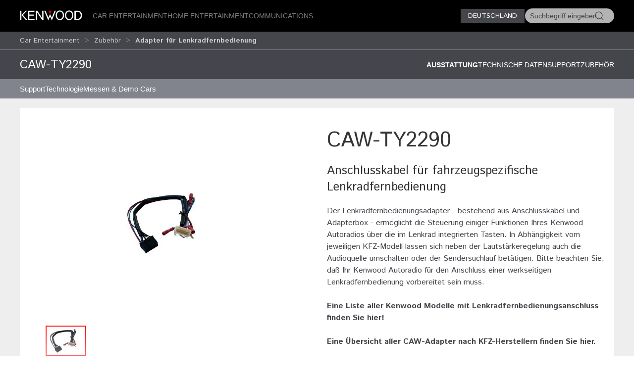

--- FILE ---
content_type: text/html; charset=utf-8
request_url: https://kenwood.de/car/zubehoer/adapt_lenkrad/CAW-TY2290/
body_size: 11232
content:
<!doctype html>
<html lang="en">
<head>
  <meta charset="UTF-8">
  <meta name="viewport" content="width=device-width, initial-scale=1.0">
  <title>Adapter für Lenkradfernbedienung &bull; CAW-TY2290 Ausstattung &bull; KENWOOD Deutschland</title>
  <meta name="description" content="Kenwood Deutschland Autoelektronik, Car-Audio, Lautsprecher, Dashcam, Verstärker - " />
  <link rel="icon" href="/favicon.svg" type="image/svg+xml">
  <link href="//asset.novena.hr/ui-kit/3.23.7/css/uikit.min.css" rel="stylesheet" />
  <script src="//asset.novena.hr/ui-kit/3.23.7/js/uikit.min.js"></script>
  <script src="//asset.novena.hr/ui-kit/3.23.7/js/uikit-icons.min.js"></script>
  <link rel="stylesheet" href="/css/5/web.less">
  <script src="/js/v5/support.js"></script>
<script src="/js/v5/script.js?v=4"></script>
<link rel="stylesheet" href="/js/plugin/cookieconsent/3.1.0/cookieconsent.css">
<link rel="stylesheet" href="/css/5/_cc.css">
<script async src="https://www.googletagmanager.com/gtag/js?id=G-TFZQJVWL6H"></script>
<script>window.dataLayer = window.dataLayer || [];function gtag(){dataLayer.push(arguments);}gtag('js', new Date());gtag('config', 'G-TFZQJVWL6H');</script>
</head>
<body class="wp-9 ">
  <script type="module" src="/js/plugin/cookieconsent/3.1.0/cookieconsent-config-de.js"></script>
<div id="header-top"></div>
<header class="uk-navbar-container uk-light uk-background-secondary tm-navbar">
  <div class="uk-container">
    <nav class="uk-navbar" uk-navbar>
      <div class="uk-navbar-left">
        <a class="uk-navbar-toggle uk-hidden@m" href="#mobile-nav" uk-navbar-toggle-icon="ratio: 1.5" uk-toggle></a>
      </div>
      <div class="uk-navbar-left uk-visible@m">
        <a class="uk-navbar-item uk-logo" href="/"><img src="/images/_theme/5/kenwood-logo.svg" height="28" alt="KENWOOD"></a>
        <!-- main links -->
        <ul class="uk-navbar-nav uk-margin-left">
          <li id="nav-cat-91"><a href="#">Car Entertainment</a></li><li id="nav-cat-81"><a href="#">Home Entertainment</a></li><li id="nav-cat-101"><a href="#">Communications</a></li>
        </ul>
      </div>
      <div class="uk-navbar-center uk-hidden@m">
        <a class="uk-navbar-item uk-logo" href="/">
          <img src="/images/_theme/5/kenwood-logo.svg" height="28" alt="KENWOOD">
        </a>
      </div>
      <!-- ② RIGHT-ONLY SEARCH -->
      <div class="uk-navbar-right">
        <div class="uk-button-group uk-margin-small-left uk-visible@m">
          <button class="uk-button uk-button-primary uk-button-small tm-button-dark-gray" style="text-transform: uppercase;">
            Deutschland
          </button>
          <!-- ↓ shows on hover -->
          <div class="kenwood-country-dropdown" uk-dropdown="mode: click; pos: bottom-right; offset: 5">
            <ul class="uk-nav uk-dropdown-nav">
              <li>
                <a href="//kenwood.eu/">
                  <img src="https://flagcdn.com/20x15/eu.png" width="20" height="15" class="uk-margin-small-right" alt="EU flag">
                  Europe
                </a>
              </li>
              <li>
                <a href="//kenwood.nl/">
                  <img src="https://flagcdn.com/20x15/nl.png" width="20" height="15" class="uk-margin-small-right" alt="Netherlands flag">
                  Netherlands
                </a>
              </li>
              <li>
                <a href="//kenwood.be/">
                  <img src="https://flagcdn.com/20x15/be.png" width="20" height="15" class="uk-margin-small-right" alt="Belgium flag">
                  Belgium
                </a>
              </li>
              <li>
                <a href="//kenwood-electronics.co.uk/">
                  <img src="https://flagcdn.com/20x15/gb.png" width="20" height="15" class="uk-margin-small-right" alt="GB flag">
                  United&nbsp;Kingdom
                </a>
              </li>
              <li>
                <a href="//kenwood.de/">
                  <img src="https://flagcdn.com/20x15/de.png" width="20" height="15" class="uk-margin-small-right" alt="German flag">
                  Deutschland
                </a>
              </li>
              <li>
                <a href="//kenwood.it/">
                  <img src="https://flagcdn.com/20x15/it.png" width="20" height="15" class="uk-margin-small-right" alt="Italian flag">
                  Italia
                </a>
              </li>
              <li>
                <a href="//kenwood.es/">
                  <img src="https://flagcdn.com/20x15/es.png" width="20" height="15" class="uk-margin-small-right" alt="Iberica flag">
                  Iberica
                </a>
              </li>
              <li>
                <a href="//www.kenwood-electronics.fr/">
                  <img src="https://flagcdn.com/20x15/fr.png" width="20" height="15" class="uk-margin-small-right" alt="France flag">
                  France
                </a>
              </li>
              <li>
                <a href="//kenwood.pt/">
                  <img src="https://flagcdn.com/20x15/pt.png" width="20" height="15" class="uk-margin-small-right" alt="Portugal flag">
                  Portugal
                </a>
              </li>
            </ul>
          </div>
        </div>
        <form class="uk-navbar-item uk-search custom-search uk-search-default uk-visible@m">
          <span class="uk-search-icon-flip" uk-search-icon></span>
          <input class="uk-search-input uk-border-pill" type="search" id="header-search-input" placeholder="Suchbegriff eingeben">
        </form>
        <a class="uk-navbar-item uk-icon-link uk-hidden@m" href="#search-modal" uk-icon="icon: search; ratio: 1.5" uk-toggle></a>
      </div>
    </nav>
  </div>
</header>
    <div class="uk-navbar-dropdown uk-padding-remove uk-margin-remove mega-dropdown" uk-drop="target: #header-top; toggle: #nav-cat-91; mode: click; flip: false; animate-out: true; pos: bottom-center; offset: 64px;">
      <div class="uk-container">
        <div class="uk-flex uk-flex-between uk-flex-middle category-title uk-padding-small">
          <h3 class="uk-margin-remove"><a href="/car/">Car Entertainment</a></h3>
          <button class="uk-icon uk-close-large" uk-icon="icon: close; ratio: 1.5" type="button"></button>
        </div>
            <div class="uk-child-width-1-2@s uk-child-width-1-3@m uk-child-width-1-4@l uk-grid-small" uk-grid>
            <div>
              <a href="/car/multimedia/"><img src="https://kasc-cdn.novena.hr/files/website/categories/9/DE/CAT_1960x830_Multimedia.webp"></a>
              <h4 class="subcategory"><a href="/car/multimedia/">Multimedia</a></h4>
                  <ul class="uk-list">
                  <li><a href="/car/multimedia/moniceiver/">Moniceiver</a></li>
                  <li><a href="/car/multimedia/navitainer/">Navitainer</a></li>
                  <li><a href="/car/multimedia/zubehoer_mm/">Zubehör</a></li></ul>
            </div>
            <div>
              <a href="/car/receivers/"><img src="https://kasc-cdn.novena.hr/files/website/categories/9/DE/CAT_Autoradio_1969x830.webp"></a>
              <h4 class="subcategory"><a href="/car/receivers/">Autoradio</a></h4>
                  <ul class="uk-list">
                  <li><a href="/car/receivers/dabreceiver/">DAB-Autoradios</a></li>
                  <li><a href="/car/receivers/doppelcd/">2-DIN-Autoradios</a></li>
                  <li><a href="/car/receivers/marine_receiver/">Marine-Receiver</a></li></ul>
            </div>
            <div>
              <a href="/car/dashcam/"><img src="https://kasc-cdn.novena.hr/files/website/categories/9/DE/CAT_Dashcam_Banner_1960x830_25.webp"></a>
              <h4 class="subcategory"><a href="/car/dashcam/">Dashcam</a></h4>
            </div>
            <div>
              <a href="/car/endstufen/"><img src="https://kasc-cdn.novena.hr/files/website/categories/9/DE/CAT_Endstufen_Banner_1960x830_25.webp"></a>
              <h4 class="subcategory"><a href="/car/endstufen/">Endstufen</a></h4>
            </div>
            <div>
              <a href="/car/lautsprecher/"><img src="https://kasc-cdn.novena.hr/files/website/categories/9/DE/CAT_Lautsprecher_Banner_1960x830_25.webp"></a>
              <h4 class="subcategory"><a href="/car/lautsprecher/">Lautsprecher</a></h4>
                  <ul class="uk-list">
                  <li><a href="/car/lautsprecher/kompo/">Komponentenlautsprecher</a></li>
                  <li><a href="/car/lautsprecher/systeme/">Lautsprechersysteme</a></li>
                  <li><a href="/car/lautsprecher/marine/">Marine-Lautsprecher</a></li></ul>
            </div>
            <div>
              <a href="/car/zubehoer/"><img src="https://kasc-cdn.novena.hr/files/website/categories/9/DE/CAT_Zubehoer_1969x830.webp"></a>
              <h4 class="subcategory"><a href="/car/zubehoer/">Zubehör</a></h4>
                  <ul class="uk-list">
                  <li><a href="/car/zubehoer/adapt_lenkrad/" class="selected">Adapter für Lenkradfernbedienung</a></li>
                  <li><a href="/car/zubehoer/2din/">Doppel-DIN-Einbaurahmen</a></li>
                  <li><a href="/car/zubehoer/canbus/">CAN-BUS Interface</a></li>
                  <li><a href="/car/zubehoer/sonstiges/">Sonstiges Zubehör</a></li>
                  <li><a href="/car/zubehoer/adapt_kabel/">Adapterkabel</a></li></ul>
            </div>
          </div>
      </div>
    </div><!-- /mega-dropdown -->
    <div class="uk-navbar-dropdown uk-padding-remove uk-margin-remove mega-dropdown" uk-drop="target: #header-top; toggle: #nav-cat-81; mode: click; flip: false; animate-out: true; pos: bottom-center; offset: 64px;">
      <div class="uk-container">
        <div class="uk-flex uk-flex-between uk-flex-middle category-title uk-padding-small">
          <h3 class="uk-margin-remove"><a href="/home/">Home Entertainment</a></h3>
          <button class="uk-icon uk-close-large" uk-icon="icon: close; ratio: 1.5" type="button"></button>
        </div>
            <div class="uk-child-width-1-2@s uk-child-width-1-3@m uk-child-width-1-4@l uk-grid-small" uk-grid>
            <div>
              <a href="/home/smart-radio/"><img src="https://kasc-cdn.novena.hr/files/website/categories/9/HOME-DE/SmartHifi_Banner_1960x830_25.webp"></a>
              <h4 class="subcategory"><a href="/home/smart-radio/">Smart HiFi</a></h4>
            </div>
            <div>
              <a href="/home/hifisysteme/"><img src="https://kasc-cdn.novena.hr/files/website/categories/9/HOME-DE/MicroHifi_Banner_1960x830_25.webp"></a>
              <h4 class="subcategory"><a href="/home/hifisysteme/">Micro HiFi-Systeme</a></h4>
            </div>
            <div>
              <a href="/home/dab--kompaktradios/"><img src="https://kasc-cdn.novena.hr/files/website/categories/9/HOME-DE/DABKompakt_Banner_1960x830_25.webp"></a>
              <h4 class="subcategory"><a href="/home/dab--kompaktradios/">DAB+ Kompaktradios</a></h4>
            </div>
            <div>
              <a href="/home/lautsprecher/"><img src="https://kasc-cdn.novena.hr/files/website/categories/9/HOME-DE/Partylautsprecher_1960x830_25.webp"></a>
              <h4 class="subcategory"><a href="/home/lautsprecher/">Lautsprecher</a></h4>
            </div>
          </div>
      </div>
    </div><!-- /mega-dropdown -->
    <div class="uk-navbar-dropdown uk-padding-remove uk-margin-remove mega-dropdown" uk-drop="target: #header-top; toggle: #nav-cat-101; mode: click; flip: false; animate-out: true; pos: bottom-center; offset: 64px;">
      <div class="uk-container">
        <div class="uk-flex uk-flex-between uk-flex-middle category-title uk-padding-small">
          <h3 class="uk-margin-remove"><a href="/comm/">Communications</a></h3>
          <button class="uk-icon uk-close-large" uk-icon="icon: close; ratio: 1.5" type="button"></button>
        </div>
            <div class="uk-child-width-1-2@s uk-child-width-1-3@m uk-child-width-1-4@l uk-grid-small" uk-grid>
            <div>
              <a href="/comm/nexedge/"><img src="https://kasc-cdn.novena.hr/files/website/categories/9/COM_image1.png"></a>
              <h4 class="subcategory"><a href="/comm/nexedge/">NEXEDGE</a></h4>
                  <ul class="uk-list">
                  <li><a href="/comm/nexedge/nexhandfunk/">Handfunkgeräte</a></li>
                  <li><a href="/comm/nexedge/nexatex/">ATEX Handfunkgeräte</a></li>
                  <li><a href="/comm/nexedge/nexmobilfunk/">Mobilfunkgeräte</a></li>
                  <li><a href="/comm/nexedge/nexrepeater/">Repeater</a></li></ul>
            </div>
            <div>
              <a href="/comm/dmr/"><img src="https://kasc-cdn.novena.hr/files/website/categories/9/COM-DE/DMR_Webbanner.png"></a>
              <h4 class="subcategory"><a href="/comm/dmr/">DMR</a></h4>
                  <ul class="uk-list">
                  <li><a href="/comm/dmr/dmrhandfunk/">Handfunkgeräte</a></li>
                  <li><a href="/comm/dmr/dmrmobilfunkgeraete/">Mobilfunkgeräte</a></li>
                  <li><a href="/comm/dmr/dmrrepeater/">DMR Repeater</a></li>
                  <li><a href="https://www.kenwood.de/files/file/comms/de/KAIROS/KAIROS_DE.pdf">RadioActivity System Repeater</a></li></ul>
            </div>
            <div>
              <a href="/comm/pmr/"><img src="https://kasc-cdn.novena.hr/files/website/categories/9/COM-DE/Com-ImageAnalogfunk1960x830.png"></a>
              <h4 class="subcategory"><a href="/comm/pmr/">Analogfunk</a></h4>
                  <ul class="uk-list">
                  <li><a href="/comm/pmr/handfunk/">Handfunkgeräte</a></li>
                  <li><a href="/comm/pmr/boshandfunk/">BOS-Handfunkgeräte</a></li>
                  <li><a href="/comm/pmr/mobilfunk/">Mobilfunkgeräte</a></li>
                  <li><a href="/comm/pmr/repeater/">Repeater</a></li></ul>
            </div>
            <div>
              <a href="/comm/atex/"><img src="https://kasc-cdn.novena.hr/files/website/categories/9/COM-DE/COM-image_ATEX_lg.png"></a>
              <h4 class="subcategory"><a href="/comm/atex/">ATEX</a></h4>
                  <ul class="uk-list">
                  <li><a href="/comm/atex/atexdigital/">ATEX-Handfunkgeräte digital</a></li>
                  <li><a href="/comm/atex/atexhandhels/">ATEX-Handfunkgeräte analog</a></li></ul>
            </div>
            <div>
              <a href="/comm/amateur/"><img src="https://kasc-cdn.novena.hr/files/website/categories/9/COM-DE/AMA_ImageTS990_lg.png"></a>
              <h4 class="subcategory"><a href="/comm/amateur/">Amateurfunk</a></h4>
                  <ul class="uk-list">
                  <li><a href="/comm/amateur/vhf_uhf/">VHF / UHF</a></li>
                  <li><a href="/comm/amateur/hf_all/">HF / All</a></li>
                  <li><a href="/comm/amateur/zubehoer/">Zubehör</a></li></ul>
            </div>
            <div>
              <a href="/comm/lizenzfreier-funk/"><img src="https://kasc-cdn.novena.hr/files/website/categories/9/COM-DE/COM-PMR446-IMG1960x830.png"></a>
              <h4 class="subcategory"><a href="/comm/lizenzfreier-funk/">Lizenzfreier Funk</a></h4>
                  <ul class="uk-list">
                  <li><a href="/comm/lizenzfreier-funk/pmr446/">PMR446</a></li>
                  <li><a href="/comm/lizenzfreier-funk/freenet/">Freenet</a></li></ul>
            </div>
            <div>
              <a href="/comm/pmrzubehoer/"><img src="https://kasc-cdn.novena.hr/files/website/categories/9/COM-DE/COM_acc-IMG1960x830.png"></a>
              <h4 class="subcategory"><a href="/comm/pmrzubehoer/">PMR Zubehör</a></h4>
                  <ul class="uk-list">
                  <li><a href="/comm/pmrzubehoer/akku_lader/">Akkus & Ladegeräte</a></li>
                  <li><a href="/comm/pmrzubehoer/antennen/">Antennen</a></li>
                  <li><a href="/comm/pmrzubehoer/audiozubehoer/">Audiozubehör</a></li>
                  <li><a href="/comm/pmrzubehoer/clips_taschen/">Gürtelclips & Tragezubehör</a></li>
                  <li><a href="/comm/pmrzubehoer/sonstiges-zubehoer/">Sonstiges Zubehör</a></li></ul>
            </div>
          </div>
      </div>
    </div><!-- /mega-dropdown -->
<!-- OFFCANVAS NAV -->
<div id="mobile-nav" class="tm-offcanvas-top" uk-offcanvas="esc-close: true; mode: none;c">
  <div class="uk-offcanvas-bar">
    <button class="uk-offcanvas-close" type="button" uk-close></button>
    <ul id="responsivenav" class="uk-nav uk-nav-default"><li><a class="first" href="/homepage-old/" target="_self">Homepage Old</a></li><li><a  href="/premium-partner/" target="_self">Premium Partner</a></li><li><a  href="/support/" target="_blank">Support</a></li><li><a  href="/dealer-locator/" target="_self">Händlersuche</a></li><li><a class="external" href="https://shop.kenwood.de/" target="_self">SHOP</a></li><li><a  href="/testberichte/" target="_self">Testberichte</a></li><li><a  href="/presse/" target="_self">Pressemitteilungen</a></li><li><a  href="/stellenangebote/" target="_self">Stellenangebote</a></li><li><a class="external" href="http://www.kenwood.com/" target="_self">Global Site</a></li><li><a  href="/impressum/" target="_self">Impressum</a></li><li><a class="last" href="/datenschutz/" target="_self">Datenschutz</a></li></ul>
  </div>
</div>
<!-- FULL-SCREEN SEARCH MODAL (mobile) -->
<div id="search-modal" class="uk-modal" uk-modal>
  <div class="uk-modal-dialog uk-padding-remove">
    <form class="uk-search uk-search-large uk-flex uk-flex-center uk-width-1-1 uk-padding-small">
      <input class="uk-search-input uk-text-center" type="search" autofocus placeholder="Suchbegriff eingeben">
    </form>
  </div>
</div>
<!-- OPTIONAL — your custom black bar class -->
<style>
  .nav-dark { background:#000; }            /* dark bar */
  /* make the mobile search / hamburger sit flush right */
  @media (max-width: 959px) {
    .uk-navbar-right > * { padding-left:8px; padding-right:8px; }
  }
</style>
<nav aria-label="breadcrumb" class="page-path" uk-sticky>
  <div class='uk-container'>
    <div class="uk-grid uk-flex-middle" uk-grid>
      <div class="uk-width-4-5 uk-flex uk-flex-middle">
        <ul class='uk-breadcrumb'><li><a href="/car/">Car Entertainment</a></li><li><a href="/car/zubehoer/">Zubehör</a></li><li><a href="/car/zubehoer/adapt_lenkrad/" class="selected">Adapter für Lenkradfernbedienung</a></li></ul>
      </div>
      <div class="uk-width-1-5 uk-flex uk-flex-right uk-flex-middle">
        <button id="compareButton" data-cat="141" data-btn-alert-1="Mindestens 2 Produkte für Vergleich auswählen!" data-btn-alert-2="Maximal 4 Produkte für Vergleich auswählen!" data-btn-title="_x_ Produkte vergleichen" data-lang="5" data-url="/compare/" class="uk-hidden uk-button uk-button-smaller uk-button-orange uk-align-right">Vergleichen</button>
      </div>
    </div>
  </div>
</nav>
  <div uk-drop="mode: hover; toggle: .uk-breadcrumb > li:last-child > a; delay: 0; delay-hide: 400; offset: 0;" class="uk-breadcrumb-dropdown">
    <ul class='uk-list uk-list-collapse'><li><a href='/car/zubehoer/adapt_lenkrad/CAW-CANUN2/'>CAW-CANUN2</a></li><li><a href='/car/zubehoer/adapt_lenkrad/CAW-COMUN2/'>CAW-COMUN2</a></li><li><a href='/car/zubehoer/adapt_lenkrad/CAW-RL2001/'>CAW-RL2001</a></li><li><a href='/car/zubehoer/adapt_lenkrad/CAW-RL2000/'>CAW-RL2000</a></li><li><a href='/car/zubehoer/adapt_lenkrad/CAW-AR2330/'>CAW-AR2330</a></li><li><a href='/car/zubehoer/adapt_lenkrad/CAW-COMSA1/'>CAW-COMSA1</a></li><li><a href='/car/zubehoer/adapt_lenkrad/CAW-CANOP1/'>CAW-CANOP1</a></li><li><a href='/car/zubehoer/adapt_lenkrad/CAW-CCANAR1/'>CAW-CCANAR1</a></li><li><a href='/car/zubehoer/adapt_lenkrad/CAW-CCANAR2/'>CAW-CCANAR2</a></li><li><a href='/car/zubehoer/adapt_lenkrad/CAW-CCANAU1/'>CAW-CCANAU1</a></li><li><a href='/car/zubehoer/adapt_lenkrad/CAW-CCANAU2/'>CAW-CCANAU2</a></li><li><a href='/car/zubehoer/adapt_lenkrad/CAW-CCANBM1/'>CAW-CCANBM1</a></li><li><a href='/car/zubehoer/adapt_lenkrad/CAW-CCANBM2/'>CAW-CCANBM2</a></li><li><a href='/car/zubehoer/adapt_lenkrad/CAW-CCANCH1/'>CAW-CCANCH1</a></li><li><a href='/car/zubehoer/adapt_lenkrad/CAW-CCANCH2/'>CAW-CCANCH2</a></li><li><a href='/car/zubehoer/adapt_lenkrad/CAW-CCANME1/'>CAW-CCANME1</a></li><li><a href='/car/zubehoer/adapt_lenkrad/CAW-CCANME2/'>CAW-CCANME2</a></li><li><a href='/car/zubehoer/adapt_lenkrad/CAW-CCANME3/'>CAW-CCANME3</a></li><li><a href='/car/zubehoer/adapt_lenkrad/CAW-CCANOP1/'>CAW-CCANOP1</a></li><li><a href='/car/zubehoer/adapt_lenkrad/CAW-CCANPE1/'>CAW-CCANPE1</a></li><li><a href='/car/zubehoer/adapt_lenkrad/CAW-CCANRE1/'>CAW-CCANRE1</a></li><li><a href='/car/zubehoer/adapt_lenkrad/CAW-CCANRE2/'>CAW-CCANRE2</a></li><li><a href='/car/zubehoer/adapt_lenkrad/CAW-CCANVW1/'>CAW-CCANVW1</a></li><li><a href='/car/zubehoer/adapt_lenkrad/CAW-CCOMCE1/'>CAW-CCOMCE1</a></li><li><a href='/car/zubehoer/adapt_lenkrad/CAW-CCOMFI1/'>CAW-CCOMFI1</a></li><li><a href='/car/zubehoer/adapt_lenkrad/CAW-CCOMFO1/'>CAW-CCOMFO1</a></li><li><a href='/car/zubehoer/adapt_lenkrad/CAW-CCOMFO2/'>CAW-CCOMFO2</a></li><li><a href='/car/zubehoer/adapt_lenkrad/CAW-CCOMJA1/'>CAW-CCOMJA1</a></li><li><a href='/car/zubehoer/adapt_lenkrad/CAW-CCOMMI1/'>CAW-CCOMMI1</a></li><li><a href='/car/zubehoer/adapt_lenkrad/CAW-CCOMOP1/'>CAW-CCOMOP1</a></li><li><a href='/car/zubehoer/adapt_lenkrad/CAW-CCOMTO1/'>CAW-CCOMTO1</a></li><li><a href='/car/zubehoer/adapt_lenkrad/CAW-CH1010/'>CAW-CH1010</a></li><li><a href='/car/zubehoer/adapt_lenkrad/CAW-COMMI1/'>CAW-COMMI1</a></li><li><a href='/car/zubehoer/adapt_lenkrad/CAW-CV2440/'>CAW-CV2440</a></li><li><a href='/car/zubehoer/adapt_lenkrad/CAW-DW2300/'>CAW-DW2300</a></li><li><a href='/car/zubehoer/adapt_lenkrad/CAW-DY2999/'>CAW-DY2999</a></li><li><a href='/car/zubehoer/adapt_lenkrad/CAW-FD2030/'>CAW-FD2030</a></li><li><a href='/car/zubehoer/adapt_lenkrad/CAW-FD2031/'>CAW-FD2031</a></li><li><a href='/car/zubehoer/adapt_lenkrad/CAW-HD2470/'>CAW-HD2470</a></li><li><a href='/car/zubehoer/adapt_lenkrad/CAW-HD2480/'>CAW-HD2480</a></li><li><a href='/car/zubehoer/adapt_lenkrad/CAW-HD2540/'>CAW-HD2540</a></li><li><a href='/car/zubehoer/adapt_lenkrad/CAW-HY2231/'>CAW-HY2231</a></li><li><a href='/car/zubehoer/adapt_lenkrad/CAW-HY2582/'>CAW-HY2582</a></li><li><a href='/car/zubehoer/adapt_lenkrad/CAW-HY2583/'>CAW-HY2583</a></li><li><a href='/car/zubehoer/adapt_lenkrad/CAW-HY2584/'>CAW-HY2584</a></li><li><a href='/car/zubehoer/adapt_lenkrad/CAW-KI2520/'>CAW-KI2520</a></li><li><a href='/car/zubehoer/adapt_lenkrad/CAW-KI2590/'>CAW-KI2590</a></li><li><a href='/car/zubehoer/adapt_lenkrad/CAW-LR2240/'>CAW-LR2240</a></li><li><a href='/car/zubehoer/adapt_lenkrad/CAW-MD400/'>CAW-MD400</a></li><li><a href='/car/zubehoer/adapt_lenkrad/CAW-MG2033/'>CAW-MG2033</a></li><li><a href='/car/zubehoer/adapt_lenkrad/CAW-MG2034/'>CAW-MG2034</a></li><li><a href='/car/zubehoer/adapt_lenkrad/CAW-MZ2032/'>CAW-MZ2032</a></li><li><a href='/car/zubehoer/adapt_lenkrad/CAW-NS2048/'>CAW-NS2048</a></li><li><a href='/car/zubehoer/adapt_lenkrad/CAW-NS2510/'>CAW-NS2510</a></li><li><a href='/car/zubehoer/adapt_lenkrad/CAW-PS2013/'>CAW-PS2013</a></li><li><a href='/car/zubehoer/adapt_lenkrad/CAW-PS2015/'>CAW-PS2015</a></li><li><a href='/car/zubehoer/adapt_lenkrad/CAW-RN1140/'>CAW-RN1140</a></li><li><a href='/car/zubehoer/adapt_lenkrad/CAW-SB2570/'>CAW-SB2570</a></li><li><a href='/car/zubehoer/adapt_lenkrad/CAW-SB2571/'>CAW-SB2571</a></li><li><a href='/car/zubehoer/adapt_lenkrad/CAW-SS2340/'>CAW-SS2340</a></li><li><a href='/car/zubehoer/adapt_lenkrad/CAW-SS2341/'>CAW-SS2341</a></li><li><a href='/car/zubehoer/adapt_lenkrad/CAW-TY2290/'>CAW-TY2290</a></li><li><a href='/car/zubehoer/adapt_lenkrad/CAW-KI2730/'>CAW-KI2730</a></li><li><a href='/car/zubehoer/adapt_lenkrad/CAW-KI2740/'>CAW-KI2740</a></li><li><a href='/car/zubehoer/adapt_lenkrad/CAW-NS2511/'>CAW-NS2511</a></li><li><a href='/car/zubehoer/adapt_lenkrad/CAW-SZ2161/'>CAW-SZ2161</a></li></ul>
  </div>
<div class="product-top-bar separator-top uk-sticky" uk-sticky>
  <div class="uk-container">
    <div class="uk-grid">
      <div class="uk-width-1-3@s">
        <h2>CAW-TY2290</h2>
      </div>
      <div class="uk-width-2-3@s" uk-navbar>
        <div class="uk-navbar-right">
        <ul class="uk-navbar-nav">
        <li><a  class='selected' href="?view=">Ausstattung </a></li>
        <li><a  href="?view=details#specifications">Technische Daten</a></li>
        <li><a  href="?view=support#supportlink">Support</a></li>
        <li><a  href="?view=related#related">Zubehör</a></li>
        </ul>
          </div>
      </div>
    </div>
    <h3 class='sticky-only uk-hidden'>Anschlusskabel für fahrzeugspezifische Lenkradfernbedienung</h3>
  </div>
</div>
  <nav aria-label='navigation' class='uk-navbar-container submenu'><div class='uk-container'><div uk-navbar>
<ul id="nav" class="uk-navbar-nav nav-wrap"><li><a class="first" href="/support/" target="_self">Support</a><div class="uk-navbar-dropdown" uk-dropdown="offset: 0"><ul class="uk-nav uk-dropdown-nav"><li><a class="first last" href="/car/support/configurator/" target="_self">Car Configurator</a></li></ul></div></li><li><a  href="/car/technologie/" target="_self">Technologie</a><div class="uk-navbar-dropdown" uk-dropdown="offset: 0"><ul class="uk-nav uk-dropdown-nav"><li><a class="first" href="/car/technologie/canbus/" target="_self">CAN-BUS Interface</a><ul><li><a  href="/car/technologie/canbus/seat/" target="_self">Seat</a></li><li><a  href="/car/technologie/canbus/skoda/" target="_self">Skoda</a></li><li><a  href="/car/technologie/canbus/volkswagen/" target="_self">Volkswagen</a></li></ul></li><li><a  href="/car/technologie/doppel-din-einbausatz/" target="_self">Doppel-DIN-Einbausatz</a><ul><li><a  href="/car/technologie/doppel-din-einbausatz/alfa/" target="_self">Alfa Romeo</a></li><li><a  href="/car/technologie/doppel-din-einbausatz/audi/" target="_self">Audi</a></li><li><a  href="/car/technologie/doppel-din-einbausatz/bmw/" target="_self">BMW</a></li><li><a  href="/car/technologie/doppel-din-einbausatz/cadillac/" target="_self">Cadillac</a></li><li><a  href="/car/technologie/doppel-din-einbausatz/chevrolet/" target="_self">Chevrolet</a></li><li><a  href="/car/technologie/doppel-din-einbausatz/chrysler/" target="_self">Chrysler</a></li><li><a  href="/car/technologie/doppel-din-einbausatz/citroen/" target="_self">Citroën</a></li><li><a  href="/car/technologie/doppel-din-einbausatz/dacia/" target="_self">Dacia</a></li><li><a  href="/car/technologie/doppel-din-einbausatz/fiat/" target="_self">Fiat</a></li><li><a  href="/car/technologie/doppel-din-einbausatz/ford/" target="_self">Ford</a></li><li><a  href="/car/technologie/doppel-din-einbausatz/honda/" target="_self">Honda</a></li><li><a  href="/car/technologie/doppel-din-einbausatz/hummer/" target="_self">Hummer</a></li><li><a  href="/car/technologie/doppel-din-einbausatz/hyundai/" target="_self">Hyundai</a></li><li><a  href="/car/technologie/doppel-din-einbausatz/jeep/" target="_self">Jeep</a></li><li><a  href="/car/technologie/doppel-din-einbausatz/kia/" target="_self">Kia</a></li><li><a  href="/car/technologie/doppel-din-einbausatz/landrover/" target="_self">Landrover</a></li><li><a  href="/car/technologie/doppel-din-einbausatz/mazda/" target="_self">Mazda</a></li><li><a  href="/car/technologie/doppel-din-einbausatz/mercedes/" target="_self">Mercedes-Benz</a></li><li><a  href="/car/technologie/doppel-din-einbausatz/mini/" target="_self">Mini</a></li><li><a  href="/car/technologie/doppel-din-einbausatz/mitsubishi/" target="_self">Mitsubishi</a></li><li><a  href="/car/technologie/doppel-din-einbausatz/nissan/" target="_self">Nissan</a></li><li><a  href="/car/technologie/doppel-din-einbausatz/opel/" target="_self">Opel</a></li><li><a  href="/car/technologie/doppel-din-einbausatz/peugeot/" target="_self">Peugeot</a></li><li><a  href="/car/technologie/doppel-din-einbausatz/porsche/" target="_self">Porsche</a></li><li><a  href="/car/technologie/doppel-din-einbausatz/renault/" target="_self">Renault</a></li><li><a  href="/car/technologie/doppel-din-einbausatz/seat/" target="_self">Seat</a></li><li><a  href="/car/technologie/doppel-din-einbausatz/skoda/" target="_self">Skoda</a></li><li><a  href="/car/technologie/doppel-din-einbausatz/smart/" target="_self">Smart</a></li><li><a  href="/car/technologie/doppel-din-einbausatz/ssang/" target="_self">SsangYong</a></li><li><a  href="/car/technologie/doppel-din-einbausatz/subaru/" target="_self">Subaru</a></li><li><a  href="/car/technologie/doppel-din-einbausatz/suzuki/" target="_self">Suzuki</a></li><li><a  href="/car/technologie/doppel-din-einbausatz/toyota/" target="_self">Toyota</a></li><li><a  href="/car/technologie/doppel-din-einbausatz/vw/" target="_self">Volkswagen</a></li><li><a  href="/car/technologie/doppel-din-einbausatz/volvo/" target="_self">Volvo</a></li></ul></li><li><a class="last" href="/car/technologie/wiredremote/" target="_self">Lenkradfernbedienung</a><ul><li><a  href="/car/technologie/wiredremote/alfa/" target="_self">Alfa Romeo</a></li><li><a  href="/car/technologie/wiredremote/audi/" target="_self">Audi</a></li><li><a  href="/car/technologie/wiredremote/bmw/" target="_self">BMW</a></li><li><a  href="/car/technologie/wiredremote/chevrolet/" target="_self">Chevrolet</a></li><li><a  href="/car/technologie/wiredremote/chrysler/" target="_self">Chrysler</a></li><li><a  href="/car/technologie/wiredremote/citroen/" target="_self">Citroen</a></li><li><a  href="/car/technologie/wiredremote/dacia/" target="_self">Dacia</a></li><li><a  href="/car/technologie/wiredremote/daihatsu/" target="_self">Daihatsu</a></li><li><a  href="/car/technologie/wiredremote/dodge/" target="_self">Dodge</a></li><li><a  href="/car/technologie/wiredremote/ferrari/" target="_self">Ferrari</a></li><li><a  href="/car/technologie/wiredremote/fiat/" target="_self">Fiat</a></li><li><a  href="/car/technologie/wiredremote/ford/" target="_self">Ford</a></li><li><a  href="/car/technologie/wiredremote/honda/" target="_self">Honda</a></li><li><a  href="/car/technologie/wiredremote/hyundai/" target="_self">Hyundai</a></li><li><a  href="/car/technologie/wiredremote/isuzu/" target="_self">Isuzu</a></li><li><a  href="/car/technologie/wiredremote/jaguar/" target="_self">Jaguar</a></li><li><a  href="/car/technologie/wiredremote/jeep/" target="_self">Jeep</a></li><li><a  href="/car/technologie/wiredremote/kia/" target="_self">KIA</a></li><li><a  href="/car/technologie/wiredremote/landrover/" target="_self">Landrover</a></li><li><a  href="/car/technologie/wiredremote/lancia/" target="_self">Lancia</a></li><li><a  href="/car/technologie/wiredremote/mazda/" target="_self">Mazda</a></li><li><a  href="/car/technologie/wiredremote/mercedes/" target="_self">Mercedes</a></li><li><a  href="/car/technologie/wiredremote/mg/" target="_self">MG</a></li><li><a  href="/car/technologie/wiredremote/mini/" target="_self">MINI</a></li><li><a  href="/car/technologie/wiredremote/mitsubishi/" target="_self">Mitsubishi</a></li><li><a  href="/car/technologie/wiredremote/nissan/" target="_self">Nissan</a></li><li><a  href="/car/technologie/wiredremote/opel/" target="_self">Opel</a></li><li><a  href="/car/technologie/wiredremote/peugeot/" target="_self">Peugeot</a></li><li><a  href="/car/technologie/wiredremote/porsche/" target="_self">Porsche</a></li><li><a  href="/car/technologie/wiredremote/renault/" target="_self">Renault</a></li><li><a  href="/car/technologie/wiredremote/seat/" target="_self">Seat</a></li><li><a  href="/car/technologie/wiredremote/skoad/" target="_self">Skoda</a></li><li><a  href="/car/technologie/wiredremote/ssang/" target="_self">Ssang Yong</a></li><li><a  href="/car/technologie/wiredremote/subaru/" target="_self">Subaru</a></li><li><a  href="/car/technologie/wiredremote/suzuki/" target="_self">Suzuki</a></li><li><a  href="/car/technologie/wiredremote/toyota/" target="_self">Toyota</a></li><li><a  href="/car/technologie/wiredremote/vw/" target="_self">Volkswagen</a></li><li><a  href="/car/technologie/wiredremote/universal/" target="_self">Universalkabel</a></li></ul></li></ul></div></li><li><a class="last" href="/car/messen-und-demo-cars/" target="_self">Messen & Demo Cars</a><div class="uk-navbar-dropdown" uk-dropdown="offset: 0"><ul class="uk-nav uk-dropdown-nav"><li><a class="first" href="/car/messen-und-demo-cars/messen/" target="_self">Messen</a></li><li><a class="last" href="/car/messen-und-demo-cars/demo-cars/" target="_self">Demo Cars</a></li></ul></div></li></ul>
</div></div></nav>
  <div class='authenticated-user-menu-wrap'>
<div class="uk-container">
  </div>
</div>
<div class="uk-section uk-section-light uk-section-xsmall">
  <div class="uk-container">
    <div class="main-product-info">
    <div class="uk-grid">
      <div class="uk-width-1-2@m">
        <!-- 1) Wrap everything in a uk-lightbox container -->
        <div uk-lightbox="animation: fade">
          <!-- 2) Main image (becomes first item in the lightbox group) -->
          <figure class="uk-margin-remove">
            <a id="mainLink" href="https://kasc-cdn.novena.hr/files/image/1633/8/1020x700-5/CAW-TY2290.jpg">
              <img id="mainImage" class="uk-width-1-1 uk-height-auto" src="https://kasc-cdn.novena.hr/files/image/1633/8/1020x700-5/CAW-TY2290.jpg" alt="CAW-TY2290" />
            </a>
          </figure>
          <!-- 3) Thumbnails -->
          <div class="thumb-scroll uk-overflow-auto uk-padding-small">
            <ul class="uk-thumbnav thumb-nav">
            <li class='active'><a href="https://kasc-cdn.novena.hr/files/image/1633/8/1020x700-5/CAW-TY2290.jpg"><img src="https://kasc-cdn.novena.hr/files/image/1633/8/120x80-10/CAW-TY2290.jpg" data-large="https://kasc-cdn.novena.hr/files/image/1633/8/1020x700-5/CAW-TY2290.jpg" width="120" height="80" alt="CAW-TY2290" /></a></li>
            </ul>
          </div>
        </div>
        <script>
          // grab the rail & thumbs
          const rail = document.querySelector('.thumb-scroll');
          const thumbs = rail.querySelectorAll('.thumb-nav li a');
          // helper to set active class
          function setActive(el) {
            thumbs.forEach(a => a.parentElement.classList.remove('active'));
            el.parentElement.classList.add('active');
          }
          // swap main image + activate on hover
          thumbs.forEach(el => {
            el.addEventListener('mouseenter', e => {
              e.preventDefault();
              const large = el.getAttribute('href');
              mainImage.src = large;
              mainLink.href = large;
              setActive(el);
            });
            // also set active on click so lightbox knows which thumb is current
            el.addEventListener('click', () => setActive(el));
          });
          // enable mouse‐wheel → horizontal scroll
          rail.addEventListener('wheel', e => {
            e.preventDefault();
            rail.scrollLeft += e.deltaY;
          }, { passive: false });
        </script>
      </div>
      <div class="uk-width-1-2@m product-info">
        <h1 class="product-code">CAW-TY2290</h1>
        <h3 class='product-description'>Anschlusskabel für fahrzeugspezifische Lenkradfernbedienung</h3>
          <!--<p class="tech-title" style="color:#336;">Product Description</p>-->
          <div class="product-view-additional" itemprop="description"><p>Der Lenkradfernbedienungsadapter - bestehend aus Anschlusskabel und Adapterbox - erm&ouml;glicht die Steuerung einiger Funktionen Ihres Kenwood Autoradios &uuml;ber die im Lenkrad integrierten Tasten. In Abh&auml;ngigkeit vom jeweiligen KFZ-Modell lassen sich neben der Lautst&auml;rkeregelung auch die Audioquelle umschalten oder der Sendersuchlauf bet&auml;tigen. Bitte beachten Sie, da&szlig; Ihr Kenwood Autoradio f&uuml;r den Anschluss einer werkseitigen Lenkradfernbedienung vorbereitet sein muss.<br />
<br />
<strong>Eine Liste aller Kenwood Modelle mit Lenkradfernbedienungsanschluss finden Sie <a href="/car/technologie/wiredremote/">hier!</a></strong><br />
<br />
<strong>Eine &Uuml;bersicht aller CAW-Adapter nach KFZ-Herstellern finden Sie <a href="/car/technologie/wiredremote/">hier.</a></strong></p>
</div>
        <ul class="product-feature-icons"></ul>
      </div>
    </div>
    </div>
  </div>
</div>
<div class="uk-section uk-section-light uk-padding-remove-vertical">
  <div class="uk-container">
  </div>
</div>
<div class="uk-section uk-section-light uk-section-xsmall">
  <div class="uk-container">
<div class="uk-margin-medium-top">
  <ul class="uk-flex-center uk-tab-features" uk-tab>
    <li  class='uk-active'><a href="?view="><h3 class="title-decorative">Ausstattung</h3></a></li>
    <li ><a href="?view=details#specifications"><h3 class="title-decorative">Technische Daten</h3></a></li>
    <li ><a href="?view=support#supportlink"><h3 class="title-decorative">Support</h3></a></li>
    <li ><a href="?view=related#related"><h3 class="title-decorative">Zubehör</h3></a></li>
  </ul>
</div>
<div class="product-view-features key-features">
</div>
  </div>
</div>
<div class="uk-section uk-section-xsmall">
   <div class="uk-container">
   </div>
</div>
<div id="infoDrop" class="k-tip-window" uk-drop="mode: manual; pos: top-center; boundary: !.uk-container; delay-hide: 200; duration: 50; offset: 10"></div>
<div class="uk-container">
  <form name="app" method="post" id="app">
<input type="hidden" name="__VS4" id="__VS4" value="H4sIAAAAAAAEAFWQz27TQBDGm23SJJhiQG3oKbinnNwhQpGqKs2hqaA9VERy4RqtdyfxKutdy7uWgefhTXgwWLuOC5fd+fObbz7Nn47P/Z4XTi8/zqbTy+ls5vPRgBD3ko3vj8i4/00YEUtMOCdHVdk1/dHReLA0ZimpMb2zYhfGhbVaBW0USqF24+4jfre9E6m3W+RfDeYPqIqrNbPyw7i7Po9uCHGq/Vr1sNr2/qBaM2zW1B6cBW99fm8xXepCWTIcnZDOU+v08GAIpsgynVvoR08B3w+67mvgSCXmodSMWp3D8d3vX4q7iilYgtwt3aNnibWZuQIwic4udqhKrfkFR+hGd19WnHRb8hVYNDbGXLDEIrx8/CfjpNdyA8hyNAbh7ar+U2EtClmoLarmlDX3BoxFKVFR14m1k/Sj/wvNiWr6XeXT2SzLsnXJdAreZ6ljKoNIVPyg5T0Qae2jSGF4vw+bG9fEMXBqURmWFPYneLfPCScvGqrzaS7FYk6DJMfN9QQmgZuhIWPXE3evMnSyG8xRMTQPmlM5WSy13gkMVloK9mMOdDEHp8D/AmgQXjxwAgAA" />
<input type="hidden" name="__VIEWSTATE" id="__VIEWSTATE" value="" />
      <div class="full-width ">
        <article>
        </article>
      </div>
  </form>
</div>
<footer class="uk-section uk-section-secondary uk-padding-small">
  <div class="uk-container"><h3 data-category='91'><a href="/car/">Car Entertainment</a></h3>
    <div class="uk-child-width-1-2@s uk-child-width-1-3@m uk-child-width-1-4@l uk-grid-small" uk-grid>
        <div>
        <h4 class="subcategory"><a href="/car/multimedia/">Multimedia</a></h4>
        <ul class="uk-list bullet-red"><li><a href="/car/multimedia/moniceiver/">Moniceiver</a></li><li><a href="/car/multimedia/navitainer/">Navitainer</a></li><li><a href="/car/multimedia/zubehoer_mm/">Zubehör</a></li></ul>
      </div>
        <div>
        <h4 class="subcategory"><a href="/car/receivers/">Autoradio</a></h4>
        <ul class="uk-list bullet-red"><li><a href="/car/receivers/dabreceiver/">DAB-Autoradios</a></li><li><a href="/car/receivers/doppelcd/">2-DIN-Autoradios</a></li><li><a href="/car/receivers/marine_receiver/">Marine-Receiver</a></li></ul>
      </div>
        <div>
        <h4 class="subcategory"><a href="/car/dashcam/">Dashcam</a></h4>
      </div>
        <div>
        <h4 class="subcategory"><a href="/car/endstufen/">Endstufen</a></h4>
      </div>
        <div>
        <h4 class="subcategory"><a href="/car/lautsprecher/">Lautsprecher</a></h4>
        <ul class="uk-list bullet-red"><li><a href="/car/lautsprecher/kompo/">Komponentenlautsprecher</a></li><li><a href="/car/lautsprecher/systeme/">Lautsprechersysteme</a></li><li><a href="/car/lautsprecher/marine/">Marine-Lautsprecher</a></li></ul>
      </div>
        <div>
        <h4 class="subcategory"><a href="/car/zubehoer/">Zubehör</a></h4>
        <ul class="uk-list bullet-red"><li><a href="/car/zubehoer/adapt_lenkrad/" class="selected">Adapter für Lenkradfernbedienung</a></li><li><a href="/car/zubehoer/2din/">Doppel-DIN-Einbaurahmen</a></li><li><a href="/car/zubehoer/canbus/">CAN-BUS Interface</a></li><li><a href="/car/zubehoer/sonstiges/">Sonstiges Zubehör</a></li><li><a href="/car/zubehoer/adapt_kabel/">Adapterkabel</a></li></ul>
      </div>
      </div>
  <h3 data-category='81'><a href="/home/">Home Entertainment</a></h3>
    <div class="uk-child-width-1-2@s uk-child-width-1-3@m uk-child-width-1-4@l uk-grid-small" uk-grid>
        <div>
        <h4 class="subcategory"><a href="/home/smart-radio/">Smart HiFi</a></h4>
      </div>
        <div>
        <h4 class="subcategory"><a href="/home/hifisysteme/">Micro HiFi-Systeme</a></h4>
      </div>
        <div>
        <h4 class="subcategory"><a href="/home/dab--kompaktradios/">DAB+ Kompaktradios</a></h4>
      </div>
        <div>
        <h4 class="subcategory"><a href="/home/lautsprecher/">Lautsprecher</a></h4>
      </div>
      </div>
  <h3 data-category='101'><a href="/comm/">Communications</a></h3>
    <div class="uk-child-width-1-2@s uk-child-width-1-3@m uk-child-width-1-4@l uk-grid-small" uk-grid>
        <div>
        <h4 class="subcategory"><a href="/comm/nexedge/">NEXEDGE</a></h4>
        <ul class="uk-list bullet-red"><li><a href="/comm/nexedge/nexhandfunk/">Handfunkgeräte</a></li><li><a href="/comm/nexedge/nexatex/">ATEX Handfunkgeräte</a></li><li><a href="/comm/nexedge/nexmobilfunk/">Mobilfunkgeräte</a></li><li><a href="/comm/nexedge/nexrepeater/">Repeater</a></li></ul>
      </div>
        <div>
        <h4 class="subcategory"><a href="/comm/dmr/">DMR</a></h4>
        <ul class="uk-list bullet-red"><li><a href="/comm/dmr/dmrhandfunk/">Handfunkgeräte</a></li><li><a href="/comm/dmr/dmrmobilfunkgeraete/">Mobilfunkgeräte</a></li><li><a href="/comm/dmr/dmrrepeater/">DMR Repeater</a></li><li><a href="https://www.kenwood.de/files/file/comms/de/KAIROS/KAIROS_DE.pdf">RadioActivity System Repeater</a></li></ul>
      </div>
        <div>
        <h4 class="subcategory"><a href="/comm/pmr/">Analogfunk</a></h4>
        <ul class="uk-list bullet-red"><li><a href="/comm/pmr/handfunk/">Handfunkgeräte</a></li><li><a href="/comm/pmr/boshandfunk/">BOS-Handfunkgeräte</a></li><li><a href="/comm/pmr/mobilfunk/">Mobilfunkgeräte</a></li><li><a href="/comm/pmr/repeater/">Repeater</a></li></ul>
      </div>
        <div>
        <h4 class="subcategory"><a href="/comm/atex/">ATEX</a></h4>
        <ul class="uk-list bullet-red"><li><a href="/comm/atex/atexdigital/">ATEX-Handfunkgeräte digital</a></li><li><a href="/comm/atex/atexhandhels/">ATEX-Handfunkgeräte analog</a></li></ul>
      </div>
        <div>
        <h4 class="subcategory"><a href="/comm/amateur/">Amateurfunk</a></h4>
        <ul class="uk-list bullet-red"><li><a href="/comm/amateur/vhf_uhf/">VHF / UHF</a></li><li><a href="/comm/amateur/hf_all/">HF / All</a></li><li><a href="/comm/amateur/zubehoer/">Zubehör</a></li></ul>
      </div>
        <div>
        <h4 class="subcategory"><a href="/comm/lizenzfreier-funk/">Lizenzfreier Funk</a></h4>
        <ul class="uk-list bullet-red"><li><a href="/comm/lizenzfreier-funk/pmr446/">PMR446</a></li><li><a href="/comm/lizenzfreier-funk/freenet/">Freenet</a></li></ul>
      </div>
        <div>
        <h4 class="subcategory"><a href="/comm/pmrzubehoer/">PMR Zubehör</a></h4>
        <ul class="uk-list bullet-red"><li><a href="/comm/pmrzubehoer/akku_lader/">Akkus & Ladegeräte</a></li><li><a href="/comm/pmrzubehoer/antennen/">Antennen</a></li><li><a href="/comm/pmrzubehoer/audiozubehoer/">Audiozubehör</a></li><li><a href="/comm/pmrzubehoer/clips_taschen/">Gürtelclips & Tragezubehör</a></li><li><a href="/comm/pmrzubehoer/sonstiges-zubehoer/">Sonstiges Zubehör</a></li></ul>
      </div>
      </div>
  </div>
  <div class="uk-container" style="margin-top: 40px;">
    <div class="uk-flex uk-flex-middle uk-flex-center social-icons">
      <a href="https://www.facebook.com/kenwood.deutschland" target="_blank"><img src="/images/_theme/5/icon_fb.webp"/><span>Facebook</span></a>
    </div>
  </div>
  <hr class="uk-margin-medium">
  <div class="uk-container">
    <div class="uk-flex-between uk-flex-top uk-grid-small bottom-links" uk-grid>
      <div class="uk-width-1-4@m uk-width-1-1@s uk-flex uk-flex-left">
        <p class="uk-text-small uk-margin-remove">
          © 2026 JVCKENWOOD Corporation
        </p>
       </div>
      <div class="uk-width-3-4@m uk-width-1-1@s uk-flex uk-flex-left">
        <ul class="uk-subnav uk-subnav-divider uk-text-small"><li><a   target="_self" href="/car/technologie/">Technologie</a></li><li><a   target="_blank" href="/support/">Support</a></li><li><a   target="_self" href="/dealer-locator/">Händlersuche</a></li><li><a   target="_self" href="https://shop.kenwood.de/">SHOP</a></li><li><a   target="_self" href="/testberichte/">Testberichte</a></li><li><a   target="_self" href="/car/messen-und-demo-cars/">Messen & Demo Cars</a></li><li><a   target="_self" href="/presse/">Pressemitteilungen</a></li><li><a   target="_self" href="/stellenangebote/">Stellenangebote</a></li><li><a   target="_self" href="http://www.kenwood.com/">Global Site</a></li><li><a   target="_self" href="/impressum/">Impressum</a></li><li><a   target="_self" href="/datenschutz/">Datenschutz</a></li><li><a href='/' data-cc='show-preferencesModal'>Cookie Policy</a></li></ul>
      </div>
    </div>
  </div>
</footer>
</body>
</html>


--- FILE ---
content_type: image/svg+xml
request_url: https://kenwood.de/images/_theme/5/kenwood-logo.svg
body_size: 981
content:
<svg width="127" height="30" viewBox="0 0 127 30" fill="none" xmlns="http://www.w3.org/2000/svg">
<mask id="mask0_835_23" style="mask-type:luminance" maskUnits="userSpaceOnUse" x="0" y="0" width="127" height="30">
<path d="M127 0H0V30H127V0Z" fill="white"/>
</mask>
<g mask="url(#mask0_835_23)">
<path d="M3.22343 4.81836H0.655762V23.1307H3.22343V4.81836Z" fill="white"/>
<path d="M11.4346 4.81836H14.4537L6.29917 13.3679L15.0463 23.1307H11.886L3.22363 13.4243L11.4346 4.81836Z" fill="white"/>
<path d="M16.711 4.81836H29.38V6.96276H19.2786V12.606H28.7875V14.7505H19.2786V20.9863H29.7751V23.1307H16.711V4.81836Z" fill="white"/>
<path d="M32.5117 4.81836H35.418L45.2373 19.5754V4.81836H47.8049V23.1307H44.8704L35.0512 8.37356V23.1307H32.5117V4.81836Z" fill="white"/>
<path d="M110.361 4.81836H117.33C120.095 4.81836 122.127 5.86236 123.481 7.55526C124.835 9.22006 125.484 11.5056 125.484 13.9886C125.484 16.4434 124.835 18.729 123.481 20.4219C122.127 22.0867 120.095 23.1589 117.33 23.1589H110.361V4.81836ZM112.928 20.9863H117.189C118.882 20.9863 120.321 20.2808 121.337 19.0393C122.352 17.7978 122.945 16.0484 122.945 13.9886C122.945 11.9288 122.352 10.1512 121.337 8.93786C120.321 7.69636 118.882 6.99096 117.189 6.99096H112.928V20.9863Z" fill="white"/>
<path d="M64.5655 18.7854L70.1805 4.81836H72.7764L64.6784 24.3722L61.0667 16.2741L57.455 24.3722L49.357 4.81836H51.9529L57.5679 18.7854L61.0667 11.3363L64.5655 18.7854Z" fill="white"/>
<path d="M58.0196 4.81836H64.1143L61.0669 11.3363L58.0196 4.81836Z" fill="#E60012"/>
<path d="M99.6388 23.6667C97.1558 23.6667 95.0674 22.6509 93.5719 20.9297C92.0765 19.2085 91.23 16.7819 91.23 13.9603C91.23 11.1387 92.1047 8.71211 93.5719 6.99091C95.0674 5.26971 97.1558 4.25391 99.6388 4.25391C102.122 4.25391 104.21 5.26971 105.705 6.99091C107.201 8.71211 108.047 11.1387 108.047 13.9603C108.047 16.7819 107.172 19.2085 105.705 20.9297C104.238 22.6791 102.122 23.6667 99.6388 23.6667ZM104.153 19.0956C105.141 17.6848 105.592 15.7943 105.592 13.9603C105.592 12.1262 105.141 10.2357 104.153 8.82491C103.166 7.41411 101.698 6.45481 99.6388 6.45481C97.5788 6.45481 96.1118 7.41411 95.1238 8.82491C94.1363 10.2357 93.6848 12.1262 93.6848 13.9603C93.6848 15.7943 94.1363 17.6566 95.1238 19.0956C96.1118 20.5064 97.5788 21.4658 99.6388 21.4658C101.698 21.4658 103.194 20.5064 104.153 19.0956Z" fill="white"/>
<path d="M80.8465 23.6667C78.3634 23.6667 76.2754 22.6509 74.78 20.9297C73.2845 19.2085 72.438 16.7819 72.438 13.9603C72.438 11.1387 73.3127 8.71211 74.78 6.99091C76.2754 5.26971 78.3634 4.25391 80.8465 4.25391C83.3013 4.25391 85.4175 5.26971 86.9129 6.99091C88.4084 8.71211 89.2549 11.1387 89.2549 13.9603C89.2549 16.7819 88.3802 19.2085 86.9129 20.9297C85.4175 22.6791 83.3295 23.6667 80.8465 23.6667ZM85.361 19.0956C86.3486 17.6848 86.8001 15.7943 86.8001 13.9603C86.8001 12.1262 86.3486 10.2357 85.361 8.82491C84.3735 7.41411 82.9062 6.45481 80.8465 6.45481C78.7867 6.45481 77.3194 7.41411 76.3319 8.82491C75.3443 10.2357 74.8928 12.1262 74.8928 13.9603C74.8928 15.7943 75.3443 17.6566 76.3319 19.0956C77.3194 20.5064 78.7867 21.4658 80.8465 21.4658C82.9062 21.4658 84.4017 20.5064 85.361 19.0956Z" fill="white"/>
</g>
</svg>
